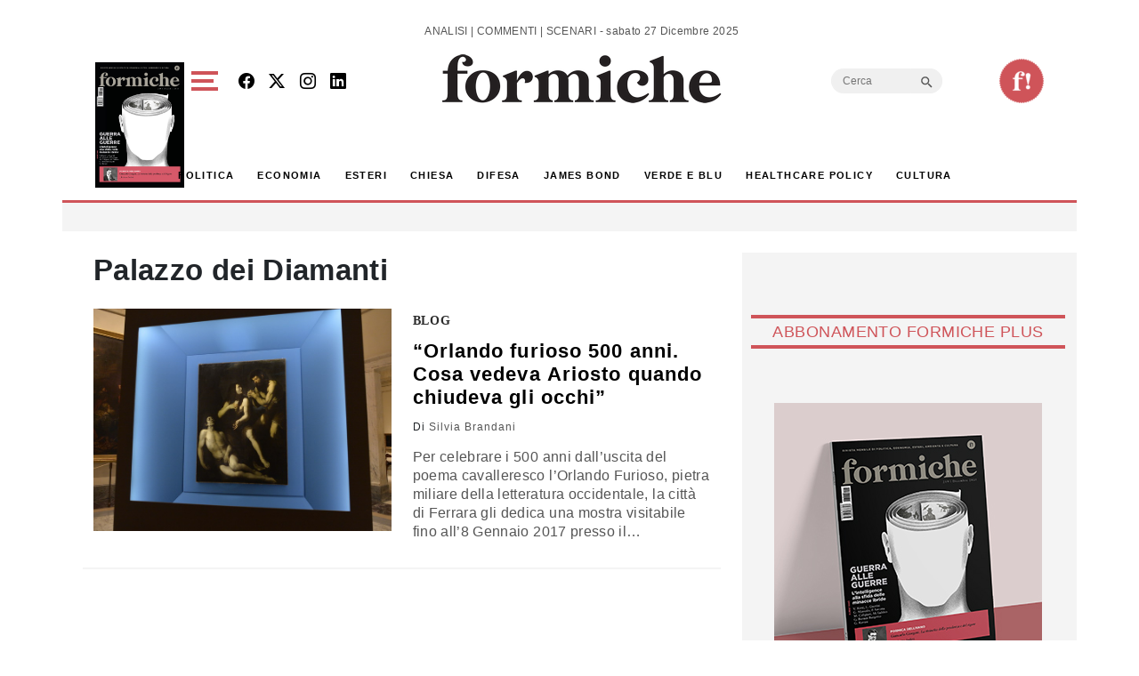

--- FILE ---
content_type: text/html; charset=utf-8
request_url: https://www.google.com/recaptcha/api2/aframe
body_size: 269
content:
<!DOCTYPE HTML><html><head><meta http-equiv="content-type" content="text/html; charset=UTF-8"></head><body><script nonce="5K6PESLAT4iIvQm7X3BkrA">/** Anti-fraud and anti-abuse applications only. See google.com/recaptcha */ try{var clients={'sodar':'https://pagead2.googlesyndication.com/pagead/sodar?'};window.addEventListener("message",function(a){try{if(a.source===window.parent){var b=JSON.parse(a.data);var c=clients[b['id']];if(c){var d=document.createElement('img');d.src=c+b['params']+'&rc='+(localStorage.getItem("rc::a")?sessionStorage.getItem("rc::b"):"");window.document.body.appendChild(d);sessionStorage.setItem("rc::e",parseInt(sessionStorage.getItem("rc::e")||0)+1);localStorage.setItem("rc::h",'1766820726183');}}}catch(b){}});window.parent.postMessage("_grecaptcha_ready", "*");}catch(b){}</script></body></html>

--- FILE ---
content_type: application/javascript; charset=utf-8
request_url: https://fundingchoicesmessages.google.com/f/AGSKWxWKTghzoWpWS2I8X6-scDbncLWDCEPZwhAxuuWzcZ9IxZ-AUJf2KyKK_HfZWrwXzTwgid-TNnLSSLl0zHQ2M0UWqMDBpgKA-I5Wonp7G3Ei5NIUFfEM9sIEOU30_kwKLjXdtC7fWNx9z_2x6OmogjUtjZ9zeXVGA2_TqORIdc2BrUbWWeva7pvljBix/_-480x60//adcxtnew_&smart_ad_/adtype./mad.aspx?
body_size: -1289
content:
window['1f61b2a9-c9ac-4ca7-9367-0dc3177823c0'] = true;